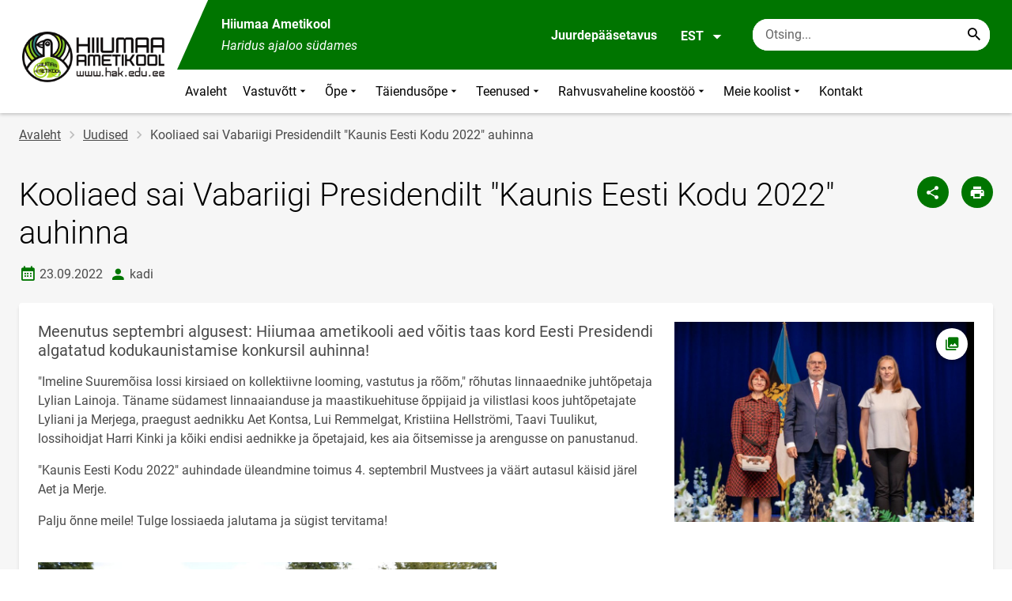

--- FILE ---
content_type: text/html; charset=UTF-8
request_url: https://www.hak.edu.ee/et/uudised/kooliaed-sai-vabariigi-presidendilt-kaunis-eesti-kodu-2022-auhinna
body_size: 13522
content:
<!DOCTYPE html>
<html lang="et" dir="ltr" prefix="content: http://purl.org/rss/1.0/modules/content/  dc: http://purl.org/dc/terms/  foaf: http://xmlns.com/foaf/0.1/  og: http://ogp.me/ns#  rdfs: http://www.w3.org/2000/01/rdf-schema#  schema: http://schema.org/  sioc: http://rdfs.org/sioc/ns#  sioct: http://rdfs.org/sioc/types#  skos: http://www.w3.org/2004/02/skos/core#  xsd: http://www.w3.org/2001/XMLSchema# " >
  <head>
      <script>
    // Consent Mode defaults BEFORE GTM loads
    window.dataLayer = window.dataLayer || [];
    function gtag(){ dataLayer.push(arguments); }
    gtag('consent', 'default', {
      analytics_storage: 'denied',
      ad_storage: 'denied',
      ad_user_data: 'denied',
      ad_personalization: 'denied',
      functionality_storage: 'granted',
      security_storage: 'granted',
      wait_for_update: 500
    });
  </script>
  <script>
    if (!window.DOMAIN_NAME) {
      var h = location.hostname.replace(/^www\./, '');
      var parts = h.split('.');
      // naive eTLD+1; fine for .ee
      window.DOMAIN_NAME = parts.slice(-2).join('.');
    }
  </script>
    <meta charset="utf-8" />
<meta name="description" content="Meenutus septembri algusest: Hiiumaa ametikooli aed võitis taas kord Eesti Presidendi algatatud kodukaunistamise konkursil auhinna! &quot;Imeline Suuremõisa lossi" />
<link rel="canonical" href="https://www.hak.edu.ee/et/uudised/kooliaed-sai-vabariigi-presidendilt-kaunis-eesti-kodu-2022-auhinna" />
<link rel="image_src" href="https://www.hak.edu.ee/sites/hak.edu.ee/files/styles/landscape/public/2022-09/kaunis_eesti_kodu_1.jpg?h=82f92a78&amp;itok=LmxZfJkO" />
<meta property="og:site_name" content="Hiiumaa Ametikool" />
<meta property="og:type" content="article" />
<meta property="og:url" content="https://www.hak.edu.ee/et/uudised/kooliaed-sai-vabariigi-presidendilt-kaunis-eesti-kodu-2022-auhinna" />
<meta property="og:title" content="Kooliaed sai Vabariigi Presidendilt &quot;Kaunis Eesti Kodu 2022&quot; auhinna" />
<meta property="og:description" content="Meenutus septembri algusest: Hiiumaa ametikooli aed võitis taas kord Eesti Presidendi algatatud kodukaunistamise konkursil auhinna! &quot;Imeline Suuremõisa lossi" />
<meta property="og:image" content="https://www.hak.edu.ee/sites/hak.edu.ee/files/styles/landscape/public/2022-09/kaunis_eesti_kodu_1.jpg?h=82f92a78&amp;itok=LmxZfJkO" />
<meta property="article:published_time" content="2022-09-23T13:26:23+03:00" />
<meta property="article:modified_time" content="2022-09-23T13:28:54+03:00" />
<meta name="twitter:card" content="summary" />
<meta name="twitter:description" content="Meenutus septembri algusest: Hiiumaa ametikooli aed võitis taas kord Eesti Presidendi algatatud kodukaunistamise konkursil auhinna! &quot;Imeline Suuremõisa lossi" />
<meta name="twitter:title" content="Kooliaed sai Vabariigi Presidendilt &quot;Kaunis Eesti Kodu 2022&quot; auhinna" />
<meta name="twitter:image" content="https://www.hak.edu.ee/sites/hak.edu.ee/files/styles/landscape/public/2022-09/kaunis_eesti_kodu_1.jpg?h=82f92a78&amp;itok=LmxZfJkO" />
<meta name="Generator" content="Drupal 10 (https://www.drupal.org)" />
<meta name="MobileOptimized" content="width" />
<meta name="HandheldFriendly" content="true" />
<meta name="viewport" content="width=device-width, initial-scale=1.0" />
<link rel="icon" href="https://www.hak.edu.ee/sites/hak.edu.ee/files/logo.ico" type="image/vnd.microsoft.icon" />
<link rel="alternate" hreflang="et" href="https://www.hak.edu.ee/et/uudised/kooliaed-sai-vabariigi-presidendilt-kaunis-eesti-kodu-2022-auhinna" />

      <div style="display: none !important;">Git tag 0.0.20</div>
    <title>Kooliaed sai Vabariigi Presidendilt &quot;Kaunis Eesti Kodu 2022&quot; auhinna | Hiiumaa Ametikool</title>
    <link rel="stylesheet" media="all" href="/sites/hak.edu.ee/files/css/css_ugGVeS7wZibio6ZwAX1VHKQlC9znwdAmMrsk-TeC1b8.css?delta=0&amp;language=et&amp;theme=harno_theme&amp;include=eJx1y0EKxSAMBcAL2XokeWpQIZqQ6KK376r81d8OTBGjWO0o-K4DLC102JK0O02KjSWDL98Pj9WCwtAM2v07P7nP0pN5eKcanGClJ-hIOFuKTGXaFP948Mc3zZjh9AJwezm2" />
<link rel="stylesheet" media="all" href="/sites/hak.edu.ee/files/css/css_dyD-z9_8AshaGSzNOhwapMMaP1rjOMQ6noJgQam8Nek.css?delta=1&amp;language=et&amp;theme=harno_theme&amp;include=eJx1y0EKxSAMBcAL2XokeWpQIZqQ6KK376r81d8OTBGjWO0o-K4DLC102JK0O02KjSWDL98Pj9WCwtAM2v07P7nP0pN5eKcanGClJ-hIOFuKTGXaFP948Mc3zZjh9AJwezm2" />

    
          <link rel="shortcut icon" href="https://www.hak.edu.ee/sites/hak.edu.ee/files/logo.ico" type="image/vnd.microsoft.icon">
        <style>
      :root {
                    --main-highlight:#007500;
                    --lighten-highlight:#e6f2e6;
                    --secondary-highlight:#393a4d;
                  }
    </style>
      <script>
        var ariaLabels = {
          share: 'share picture',
          print: 'print picture',
          download: 'download picture',
          close: 'close modal',
          pause: 'Peata bännerite liikumine',
          start: 'Käivita bännerite liikumine',
        }
      </script>
  </head>
  <body class="path-node node--type-article">
    <div class="accessibility" aria-expanded="false" aria-labelledby="accessibility-id">
      <span id="accessibility-id" class="sr-only">Juurdepääsetavuse modaalaken</span>
      <div class="container">
        <button class="btn btn-close-accessibility">
          <span class="sr-only">Sulge juurdepääsetavuse modaalaken</span>
          <i class="mdi mdi-close" aria-hidden="true"></i>
        </button><!--/btn btn-close-accessibility-->
        <div class="row">
          <div class="col-12 md-12 sm-12">
            <div class="accessibility__inner">
              <div class="row">
                <div class="col-4 md-12 sm-12">
                  <h3>Teksti suurus</h3>
                  <p>Teksti suuruse valimisel muutub see automaatselt</p>
                  <div class="form-group">
                    <div class="radio-list" role="group" aria-labelledby="accessibility-font">
                      <span id="accessibility-font" class="sr-only">Muuda fondi suurust</span>
                      <div class="custom-control custom-form-radio custom-form-inline">
                        <input type="radio" name="fontSize" id="input1696" class="custom-form-input" value="1x" checked>
                        <label for="input1696" class="custom-form-label size-normal">Vaikeväärtus</label>
                      </div><!--/custom-control custom-form-radio custom-form-inline-->
                      <div class="custom-control custom-form-radio custom-form-inline">
                        <input type="radio" name="fontSize" id="input1797" class="custom-form-input" value="2x">
                        <label for="input1797" class="custom-form-label size-2x">Suur</label>
                      </div><!--/custom-control custom-form-radio custom-form-inline-->
                      <div class="custom-control custom-form-radio custom-form-inline">
                        <input type="radio" name="fontSize" id="input1898" class="custom-form-input" value="4x">
                        <label for="input1898" class="custom-form-label size-4x">Väga suur</label>
                      </div><!--/custom-control custom-form-radio custom-form-inline-->
                    </div><!--/radio-list-->
                  </div><!--/form-group-->
                </div><!--/col-4 md-12 sm-12-->
                <div class="col-4 md-12 sm-12">
                  <h3>Reavahe</h3>
                  <p>Reavahe valimisel muutub see automaatselt</p>
                  <div class="form-group">
                    <div class="checkbox-list" role="group" aria-labelledby="accessibility-line-height">
                      <span id="accessibility-line-height" class="sr-only">Muuda joone kõrgust</span>
                      <div class="custom-control custom-checkbox custom-form-inline">
                        <input type="checkbox" name="paragraphSpacing" id="input1664" class="custom-form-input" value="high">
                        <label for="input1664" class="custom-form-label">Suurenda lõiguvahet</label>
                      </div><!--/custom-control custom-form-radio custom-form-inline-->
                      <div class="custom-control custom-checkbox custom-form-inline word-spacing">
                        <input type="checkbox" name="wordSpacing" id="input1774" class="custom-form-input" value="high">
                        <label for="input1774" class="custom-form-label">Suurenda sõnavahet</label>
                      </div><!--/custom-control custom-form-radio custom-form-inline-->
                      <div class="custom-control custom-checkbox custom-form-inline letter-spacing">
                        <input type="checkbox" name="letterSpacing" id="input1884" class="custom-form-input" value="high">
                        <label for="input1884" class="custom-form-label">Suurenda tähevahet</label>
                      </div><!--/custom-control custom-checkbox custom-form-inline-->
                    </div><!--/checkbox-list-->
                  </div><!--/form-group-->
                </div><!--/col-4 md-12 sm-12-->
                <div class="col-4 md-12 sm-12">
                  <h3>Kontrastsus</h3>
                  <p>Kontrastsuse valimisel muutub see automaatselt</p>
                  <div class="form-group">
                    <div class="radio-list" role="group" aria-labelledby="accessibility-line-height">
                      <span id="accessibility-line-height" class="sr-only">Muuda lehekülje kontrasti värvi</span>
                      <div class="custom-control custom-form-radio custom-form-inline">
                        <input type="radio" name="pageContrast" id="input11664" class="custom-form-input" value="normal" checked>
                        <label for="input11664" class="custom-form-label">Vaikeväärtus</label>
                      </div><!--/custom-control custom-form-radio custom-form-inline-->
                      <div class="custom-control custom-form-radio custom-form-inline">
                        <input type="radio" name="pageContrast" id="input11774" class="custom-form-input" value="high">
                        <label for="input11774" class="custom-form-label">Must-kollane</label>
                      </div><!--/custom-control custom-form-radio custom-form-inline-->
                    </div><!--/radio-list-->
                  </div><!--/form-group-->
                                      <a href="/et/ligipaasetavus" class="btn btn-accessible-info">Rohkem infot juurdepääsetavuse kohta</a>
                                  </div><!--/col-4 md-12 sm-12-->
              </div><!--/row-->
            </div><!--/accessibility__inner-->
          </div><!--/col-12 md-12 sm-12-->
        </div><!--/row-->
      </div><!--/container-->
    </div><!--/accessibility-->
    
      <div class="dialog-off-canvas-main-canvas" data-off-canvas-main-canvas>
      <div id="page-wrapper" class="main-wrapper">
  <a href="#main-content" class="skip-link">
    Liigu edasi põhisisu juurde
  </a>
	<header id="header" class="main-header" role="banner" aria-label="Saidi päis">
		<div class="container">
      <div class="header-wrapper">
        <div class="header-left">
          <a href="/et" class="header-logo-content">
                      <div class="header-logo" style="background-image: url(https://www.hak.edu.ee/sites/hak.edu.ee/files/logo/hak_2.png);">
              <img src="/themes/custom/harno_theme/static/assets/images/placeholder-2.gif" alt="Hiiumaa Ametikool">
            </div>
            <div class="header-logo-text xl-hide">
              <span>Hiiumaa Ametikool</span>
            </div>
                    </a><!--/header-logo-content-->
        </div><!--/header-left-->
        <div class="header-right">
          <div class="header-right__top">
            <div class="header-school-name">
                              <span class="school-name">Hiiumaa Ametikool</span>
                                            <span class="school-slogan"><em>Haridus ajaloo südames</em></span>
                          </div><!--/header-school-name-->
            <button class="btn btn-header-accessibility" data-plugin="accessibility">Juurdepääsetavus</button>
                          <div class="language-picker">
                <button class="language-picker__button" aria-expanded="false" aria-haspopup="true" data-plugin="languageDropdown">
                  EST
                  <i class="mdi mdi-menu-down" aria-hidden="true"></i>
                </button><!--/language-picker__button-->
                                <div class="col-3 md-6 sm-12">
                        <div class="language-picker__dropdown" aria-describedby="language-picker-desc">
    <span class="sr-only" id="language-picker-desc">Select your language</span>
    <ul class="links language-picker__list"><li hreflang="et" data-drupal-link-system-path="node/353" class="language-picker__item is-active" aria-current="page"><a href="/et/uudised/kooliaed-sai-vabariigi-presidendilt-kaunis-eesti-kodu-2022-auhinna" class="language-link is-active" aria-current="page" hreflang="et" data-drupal-link-system-path="node/353">EST</a></li><li hreflang="en" data-drupal-link-system-path="&lt;front&gt;" class="language-picker__item"><a href="/en" class="language-link" hreflang="en" data-drupal-link-system-path="&lt;front&gt;">ENG</a></li></ul>
  </div><!--/language-picker__dropdown-->
                  </div>
    
    
    <!--/col-3 sm-12-->


              </div><!--/language-picker-->
                                      <div class="form-item search-input desktop-search">
            <form action="/et/uudised/kooliaed-sai-vabariigi-presidendilt-kaunis-eesti-kodu-2022-auhinna" method="post" id="harno-blocks-search-api-form" accept-charset="UTF-8">
  <div class="form-item search-input">  
  <label for="edit-search-keys" class="form-label">
  </label>
    <input   placeholder="Otsing..." data-drupal-selector="edit-search-keys" data-search-api-autocomplete-search="general_search" class="form-autocomplete form-text search" data-autocomplete-path="/et/search_api_autocomplete/general_search?display=general_search&amp;filter=keys&amp;" type="text" id="edit-search-keys" name="search_keys" value="" size="10" maxlength="128" aria-label="Otsingukast    Sisesta märksõnad, mida soovid otsida."/>

  
                <button class="btn-link btn-search button js-form-submit form-submit btn search-submit-btn" title="Search..." data-drupal-selector="edit-submit-search" type="submit" id="edit-submit-search" name="op" value="Search..." type="submit" aria-label="Search..."></button>
        

</div>
  <input tabindex="-1"  autocomplete="off" data-drupal-selector="form-forwd-wp6hfkznl0ougpbu0qz2kk8f3jgqagnpkm0dm" type="hidden" name="form_build_id" value="form-fOrWd-WP6HFKzNL0ouGPBu0Qz2Kk8F3jgqaGnPKM0DM"/>

  <input tabindex="-1"  data-drupal-selector="edit-harno-blocks-search-api-form" type="hidden" name="form_id" value="harno_blocks_search_api_form"/>

</form>

      </div><!--/form-item search-input-->


                        <div class="mobile-banner">
              <div class="mobile-links">
                <button class="btn btn-mobile-search" aria-expanded="false" data-plugin="mobileSearch">
                  <span class="sr-only">Otsing</span>
                  <i class="mdi mdi-magnify" aria-hidden="true"></i>
                </button><!--/btn btn-mobile-search-->
                <button class="menu-link" data-plugin="mobileMenu" aria-label="Vaheta menüüd" aria-expanded="false">
                  <span class="sr-only">Menüü avamine/sulgemine</span>
                  <i class="mdi mdi-menu" aria-hidden="true"></i>
                </button><!--/menu-link-->
              </div><!--/mobile-links-->
              <div class="mobile-search-overlay">
                <div class="form-item search-input">
            <form action="/et/uudised/kooliaed-sai-vabariigi-presidendilt-kaunis-eesti-kodu-2022-auhinna" method="post" id="harno-blocks-search-api-form--2" accept-charset="UTF-8">
  <div class="form-item search-input">  
  <label for="edit-search-keys--2" class="form-label">
  </label>
    <input   placeholder="Otsing..." data-drupal-selector="edit-search-keys" data-search-api-autocomplete-search="general_search" class="form-autocomplete form-text search" data-autocomplete-path="/et/search_api_autocomplete/general_search?display=general_search&amp;filter=keys&amp;" type="text" id="edit-search-keys--2" name="search_keys" value="" size="10" maxlength="128" aria-label="Otsingukast    Sisesta märksõnad, mida soovid otsida."/>

  
                <button class="btn-link btn-search button js-form-submit form-submit btn search-submit-btn" title="Search..." data-drupal-selector="edit-submit-search" type="submit" id="edit-submit-search--2" name="op" value="Search..." type="submit" aria-label="Search..."></button>
        

</div>
  <input tabindex="-1"  autocomplete="off" data-drupal-selector="form-gmi2ntvl0z6tgtyi5oeruixwzuz9a-zwwnkfi7p4dks" type="hidden" name="form_build_id" value="form-gMi2Ntvl0Z6tgtyI5oeRUIXWzuZ9a_zWWNKfi7p4dks"/>

  <input tabindex="-1"  data-drupal-selector="edit-harno-blocks-search-api-form-2" type="hidden" name="form_id" value="harno_blocks_search_api_form"/>

</form>

      </div><!--/form-item search-input-->


                <button class="btn close-btn-search" aria-label="Sulge menüü">
                  <i class="mdi mdi-close"></i>
                </button><!--/close-btn-->
              </div><!--/mobile-search-overlay-->
              <div class="mobile-menu">
                <nav aria-label="main-navigation">
                  <ul class="main-menu mobile">
                                                                                                                                                                                                                                                                                                                                                                                                                                                                                                                                                                                                                                                                                                                                                                                                              
                                  
    <li>
                                        
                                                                      <a
                  href="/et"                         
     >
    Avaleht
                </a>

          </li>
                                        
                                  
    <li>
                                  
                                                                                                                                  <a
                  href="#"
                        
      aria-expanded="false" >
    Vastuvõtt
                </a>

              <div class="main-menu-dropdown">
                                          
                        
                <ul class="dropdown-link-block">
                              <li class="sm-show">
                  <a href="#" class="back-to-menu" aria-label="Tagasi peamenüüsse">
                    <i class="mdi mdi-menu-down"></i>
                    Vastuvõtt
                  </a>
                </li>
                                                                                                                                                                                                                                                                                                                                                    <li>
                                                        <a  class=" mainOverride"    href="/et/vastuvott"                  >Vastuvõtt
                              </a>
              </li>
                                                                                                                                                                                                                                                                                                                                      <li>
                                          <a  class=" mainOverride"    href="/et/vastuvott/erialad"                  >Erialad
                              </a>
              </li>
                                                                                                                                                                                                                                                                                                                                      <li>
                                          <a  class=" mainOverride"    href="/et/vastuvott/korduma-kippuvad-kusimused"                  >KKK
                              </a>
              </li>
                                                                                                                                                                                                                                                                                                                    <li>
                                          <a  class=" mainOverride"   target="_blank"
                  href="https://drive.google.com/file/d/1N-fKvczixicj7RfJkDO2Z-cH-gmuZyE6/view?usp=sharing"                  >Vastuvõtu kord
                                  <i class="mdi mdi-open-in-new" ></i>
                  <span class="sr-only">Link avaneb uuel leheküljel</span>
                              </a>
              </li>
                              </ul><!--/dropdown-link-block-->
            
        </div><!--/main-menu-dropdown-->
          </li>
                                        
                                  
    <li>
                                  
                                                                                                                                                                                                                                                                      <a
                  href="#"
                        
      aria-expanded="false" >
    Õpe
                </a>

              <div class="main-menu-dropdown">
                                          
                        
                <ul class="dropdown-link-block">
                              <li class="sm-show">
                  <a href="#" class="back-to-menu" aria-label="Tagasi peamenüüsse">
                    <i class="mdi mdi-menu-down"></i>
                    Õpe
                  </a>
                </li>
                                                                                                                                                                                                                                                                                                                                                    <li>
                                                        <a  class=" mainOverride"    href="/et/ope/oppija-meelespea"                  >Õppija meelespea
                              </a>
              </li>
                                                                                                                                                                                                                                                                                                                                      <li>
                                          <a  class=" mainOverride"    href="/et/ope/oppegraafik-ja-tunniplaanid"                  >Tunniplaanid
                              </a>
              </li>
                                                                                                                                                                                                                                                                                                                                      <li>
                                          <a  class=" mainOverride"    href="/et/ope/oppekavad"                  >Õppekavad
                              </a>
              </li>
                                                                                                                                                                                                                                                                                                                                      <li>
                                          <a  class=" mainOverride"    href="/et/ope/oppemudel"                  >Õppemudel
                              </a>
              </li>
                                                                                                                                                                                                                                                                                                                                      <li>
                                          <a  class=" mainOverride"    href="/et/ope/praktika"                  >Praktika
                              </a>
              </li>
                              </ul><!--/dropdown-link-block-->
            
                <ul class="dropdown-link-block">
                                                                                                                                                                                                                                                                                                                                                    <li>
                                                        <a  class=" mainOverride"    href="/et/rahvusvaheline-koostoo/erasmus-opiranded"                  >Välispraktika
                              </a>
              </li>
                                                                                                                                                                                                                                                                                                                                      <li>
                                          <a  class=" mainOverride"    href="/et/ope/toetused"                  >Toetused
                              </a>
              </li>
                                                                                                                                                                                                                                                                                                                                      <li>
                                          <a  class=" mainOverride"    href="/et/ope/vota"                  >VÕTA
                              </a>
              </li>
                                                                                                                                                                                                                                                                                                                    <li>
                                          <a  class=" mainOverride"   target="_blank"
                  href="https://drive.google.com/file/d/12TCcNeR2fZnB6l5udjFizz4M666jQ5fw/view?usp=sharing"                  >Õppekorralduseeskiri
                                  <i class="mdi mdi-open-in-new" ></i>
                  <span class="sr-only">Link avaneb uuel leheküljel</span>
                              </a>
              </li>
                                                                                                                                                                                                                                                                                                                    <li>
                                          <a  class=" mainOverride"   target="_blank"
                  href="https://drive.google.com/file/d/1g8jd91l1zuQbGLuv-h4Zsi-5NVb8Wy2x/view?usp=sharing"                  >Kodukord
                                  <i class="mdi mdi-open-in-new" ></i>
                  <span class="sr-only">Link avaneb uuel leheküljel</span>
                              </a>
              </li>
                              </ul><!--/dropdown-link-block-->
            
                <ul class="dropdown-link-block">
                                                                                                                                                                                                                                                                                                                                                    <li>
                                                        <a  class=" mainOverride"    href="/et/ope/karjaar-ja-noustamine"                  >Karjäär ja nõustamine
                              </a>
              </li>
                                                                                                                                                                                                                                                                                                                                      <li>
                                          <a  class=" mainOverride"    href="/et/ope/opilaskodu"                  >Õpilaskodu
                              </a>
              </li>
                                                                                                                                                                                                                                                                                                                                      <li>
                                          <a  class=" mainOverride"    href="/et/ope/raamatukogu"                  >Raamatukogu
                              </a>
              </li>
                                                                                                                                                                                                                                                                                                                                      <li>
                                          <a  class=" mainOverride"    href="/et/ope/huvitegevus"                  >Huvitegevus
                              </a>
              </li>
                                                                                                                                                                                                                                                                                                                                      <li>
                                          <a  class=" mainOverride"    href="/et/ope/kooliealiste-laste-oppimine-suuremoisa-pohikoolis"                  >Lastehoid
                              </a>
              </li>
                              </ul><!--/dropdown-link-block-->
            
        </div><!--/main-menu-dropdown-->
          </li>
                                        
                                  
    <li>
                                  
                                                                                                                      <a
                  href="#"
                        
      aria-expanded="false" >
    Täiendusõpe
                </a>

              <div class="main-menu-dropdown">
                                          
                        
                <ul class="dropdown-link-block">
                              <li class="sm-show">
                  <a href="#" class="back-to-menu" aria-label="Tagasi peamenüüsse">
                    <i class="mdi mdi-menu-down"></i>
                    Täiendusõpe
                  </a>
                </li>
                                                                                                                                                                                                                                                                                                                                                    <li>
                                                        <a  class=" mainOverride"    href="/et/taiendusope/koolituskalender"                  >Koolituskalender
                              </a>
              </li>
                                                                                                                                                                                                                                                                                                                                      <li>
                                          <a  class=" mainOverride"    href="/et/taiendusope/oppekorraldus-koostoo-ja-kontaktid"                  >Õppekorraldus, koostöö ja kontaktid
                              </a>
              </li>
                                                                                                                                                                                                                                                                                                                                      <li>
                                          <a  class=" mainOverride"    href="/et/taiendusope/taiskasvanud-oppija-nadal"                  >Täiskasvanud Õppija Nädal
                              </a>
              </li>
                              </ul><!--/dropdown-link-block-->
            
        </div><!--/main-menu-dropdown-->
          </li>
                                        
                                  
    <li>
                                  
                                                                                                                                              <a
                  href="#"
                        
      aria-expanded="false" >
    Teenused
                </a>

              <div class="main-menu-dropdown">
                                          
                        
                <ul class="dropdown-link-block">
                              <li class="sm-show">
                  <a href="#" class="back-to-menu" aria-label="Tagasi peamenüüsse">
                    <i class="mdi mdi-menu-down"></i>
                    Teenused
                  </a>
                </li>
                                                                                                                                                                                                                                                                                                                                                    <li>
                                                        <a  class=" mainOverride"    href="/et/teenused/lossi-kulastamine"                  >Lossi külastamine
                              </a>
              </li>
                                                                                                                                                                                                                                                                                                                                      <li>
                                          <a  class=" mainOverride"    href="/et/teenused/ruumide-kasutamine"                  >Ruumide kasutamine
                              </a>
              </li>
                                                                                                                                                                                                                                                                                                                                      <li>
                                          <a  class=" mainOverride"    href="/et/teenused/majutus"                  >Majutus
                              </a>
              </li>
                                                                                                                                                                                                                                                                                                                                      <li>
                                          <a  class=" mainOverride"    href="/et/teenused/toitlustus"                  >Toitlustus
                              </a>
              </li>
                              </ul><!--/dropdown-link-block-->
            
                <ul class="dropdown-link-block">
                                                                                                                                                                                                                                                                                                                                                    <li>
                                                        <a  class=" mainOverride"    href="/et/teenused/burooteenused"                  >Bürooteenused
                              </a>
              </li>
                              </ul><!--/dropdown-link-block-->
            
        </div><!--/main-menu-dropdown-->
          </li>
                                        
                                  
    <li>
                                  
                                                                                                                                                          <a
                  href="#"
                        
      aria-expanded="false" >
    Rahvusvaheline koostöö
                </a>

              <div class="main-menu-dropdown">
                                          
                        
                <ul class="dropdown-link-block">
                              <li class="sm-show">
                  <a href="#" class="back-to-menu" aria-label="Tagasi peamenüüsse">
                    <i class="mdi mdi-menu-down"></i>
                    Rahvusvaheline koostöö
                  </a>
                </li>
                                                                                                                                                                                                                                                                                                                                  <li>
                                                        <a  class=" mainOverride"   target="_blank"
                  href="https://drive.google.com/file/d/1LjRKVJFrcCuuDlNgH4NB-FSg3wyWHUMC/view?usp=sharing"                  >Rahvusvahelistumise strateegia
                                  <i class="mdi mdi-open-in-new" ></i>
                  <span class="sr-only">Link avaneb uuel leheküljel</span>
                              </a>
              </li>
                                                                                                                                                                                                                                                                                                                                      <li>
                                          <a  class=" mainOverride"    href="/et/rahvusvaheline-koostoo/erasmus-opiranded"                  >ERASMUS+ õpiränded
                              </a>
              </li>
                                                                                                                                                                                                                                                                                                                                      <li>
                                          <a  class=" mainOverride"    href="/et/rahvusvaheline-koostoo/erasmus-opirandele-kandideerimine"                  >Õpirändele kandideerimine
                              </a>
              </li>
                                                                                                                                                                                                                                                                                                                                      <li>
                                          <a  class=" mainOverride"    href="/et/rahvusvaheline-koostoo/kaimasolevad-projektid"                  >Käimasolevad projektid
                              </a>
              </li>
                              </ul><!--/dropdown-link-block-->
            
                <ul class="dropdown-link-block">
                                                                                                                                                                                                                                                                                                                                                    <li>
                                                        <a  class=" mainOverride"    href="/et/rahvusvaheline-koostoo/elluviidud-projektid"                  >Elluviidud projektid
                              </a>
              </li>
                                                                                                                                                                                                                                                                                                                                      <li>
                                          <a  class=" mainOverride"    href="/et/rahvusvaheline-koostoo/online-linguistic-support"                  >Online Linguistic Support
                              </a>
              </li>
                              </ul><!--/dropdown-link-block-->
            
        </div><!--/main-menu-dropdown-->
          </li>
                                        
                                  
    <li>
                                  
                                                                                                                                                                                                                      <a
                  href="#"
                        
      aria-expanded="false" >
    Meie koolist
                </a>

              <div class="main-menu-dropdown">
                                          
                        
                <ul class="dropdown-link-block">
                              <li class="sm-show">
                  <a href="#" class="back-to-menu" aria-label="Tagasi peamenüüsse">
                    <i class="mdi mdi-menu-down"></i>
                    Meie koolist
                  </a>
                </li>
                                                                                                                                                                                                                                                                                                                                                    <li>
                                                        <a  class=" mainOverride"    href="/et/meie-koolist/dokumendid"                  >Dokumendid
                              </a>
              </li>
                                                                                                                                                                                                                                                                                                                                      <li>
                                          <a  class=" mainOverride"    href="/et/meie-koolist/projektid"                  >Projektid
                              </a>
              </li>
                                                                                                                                                                                                                                                                                                                                      <li>
                                          <a  class=" mainOverride"    href="/et/meie-koolist/arengukava"                  >Arengukava
                              </a>
              </li>
                                                                                                                                                                                                                                                                                                                    <li>
                                          <a  class=" mainOverride"   target="_blank"
                  href="https://drive.google.com/file/d/1eicB6irhK-EwJVq2EHIzOyuVTVXL3ZGm/view?usp=sharing"                  >Struktuur
                                  <i class="mdi mdi-open-in-new" ></i>
                  <span class="sr-only">Link avaneb uuel leheküljel</span>
                              </a>
              </li>
                              </ul><!--/dropdown-link-block-->
            
                <ul class="dropdown-link-block">
                                                                                                                                                                                                                                                                                                                                                    <li>
                                                        <a  class=" mainOverride"    href="/et/meie-koolist/kooli-noukogu"                  >Kooli nõukogu
                              </a>
              </li>
                                                                                                                                                                                                                                                                                                                                      <li>
                                          <a  class=" mainOverride"    href="/et/meie-koolist/nounike-kogu"                  >Nõunike kogu
                              </a>
              </li>
                                                                                                                                                                                                                                                                                                                                      <li>
                                          <a  class=" mainOverride"    href="/et/meie-koolist/vabad-ametikohad"                  >Vabad ametikohad
                              </a>
              </li>
                                                                                                                                                                                                                                                                                                                                      <li>
                                          <a  class=" mainOverride"    href="/et/meie-koolist/kool-meedias"                  >Kool meedias
                              </a>
              </li>
                              </ul><!--/dropdown-link-block-->
            
                <ul class="dropdown-link-block">
                                                                                                                                                                                                                                                                                                                                                    <li>
                                                        <a  class=" mainOverride"    href="/et/meie-koolist/kooli-sumboolika"                  >Kooli sümboolika
                              </a>
              </li>
                                                                                                                                                                                                                                                                                                                                      <li>
                                          <a  class=" mainOverride"    href="/et/meie-koolist/opilasesindus"                  >Õpilasesindus
                              </a>
              </li>
                                                                                                                                                                                                                                                                                                                                      <li>
                                          <a  class=" mainOverride"    href="/et/meie-koolist/vilistlased"                  >Vilistlased
                              </a>
              </li>
                              </ul><!--/dropdown-link-block-->
            
        </div><!--/main-menu-dropdown-->
          </li>
                                  
                                  
    <li>
                                  
                                                                      <a
                  href="/et/kontaktid"                         
     >
    Kontakt
                </a>

          </li>
    
                    <li class="bg-blue">
  <a href="#" aria-expanded="false">Keel:
    <strong>EST</strong>
  </a>
  <div class="main-menu-dropdown">
    <div class="focus-trap-first" tabindex="-1"></div>
    <ul class="dropdown-link-block">
      <li>
        <a href="#" class="back-to-menu" aria-label="Tagasi peamenüüsse">
          <i class="mdi mdi-menu-down" aria-hidden="true"></i>
          Keel
        </a>
      </li>
                        <li><a href="/en" class="language-link" hreflang="en" data-drupal-link-system-path="&lt;front&gt;">ENG</a></li>
                  </ul><!--/dropdown-link-block-->
    <div class="focus-trap-last" tabindex="-1"></div>
  </div><!--/main-menu-dropdown-->
</li>


                    <li class="bg-blue">
  <a href="#" aria-expanded="false">Juurdepääsetavus</a>
  <div class="main-menu-dropdown">
    <div class="focus-trap-first" tabindex="-1"></div>
    <ul class="dropdown-link-block">
      <li>
        <a href="#" class="back-to-menu" aria-label="Tagasi peamenüüsse">
          <i class="mdi mdi-menu-down" aria-hidden="true"></i>
          Juurdepääsetavus
        </a>
      </li>
      <li>
        <div class="accessibility accessibility--mobile">
          <div class="accessibility__inner">
            <div class="row">
              <div class="col-4 md-12 sm-12">
                <h3>Teksti suurus</h3>
                <p>Teksti suuruse valimisel muutub see automaatselt</p>
                <div class="form-group">
                  <div class="radio-list change-font" role="group" aria-labelledby="accessibility-font">
                    <span id="accessibility-font" class="sr-only">Muuda fondi suurust</span>
                    <div class="custom-control custom-form-radio custom-form-inline" tabindex="0">
                      <input type="radio" name="fontSize-mobile" id="input16691" class="custom-form-input" value="1x" checked>
                      <label for="input16691" class="custom-form-label size-normal">Vaikeväärtus</label>
                    </div><!--/custom-control custom-form-radio custom-form-inline-->
                    <div class="custom-control custom-form-radio custom-form-inline" tabindex="0">
                      <input type="radio" name="fontSize-mobile" id="input17197" class="custom-form-input" value="2x">
                      <label for="input17197" class="custom-form-label size-2x">Suur</label>
                    </div><!--/custom-control custom-form-radio custom-form-inline-->
                    <div class="custom-control custom-form-radio custom-form-inline" tabindex="0">
                      <input type="radio" name="fontSize-mobile" id="input11898" class="custom-form-input" value="4x">
                      <label for="input11898" class="custom-form-label size-4x">Väga suur</label>
                    </div><!--/custom-control custom-form-radio custom-form-inline-->
                  </div><!--/radio-list-->
                </div><!--/form-group-->
              </div><!--/col-4 md-12 sm-12-->
              <div class="col-4 md-12 sm-12">
                <h3>Reavahe</h3>
                <p>Reavahe valimisel muutub see automaatselt</p>
                <div class="form-group">
                  <div class="checkbox-list" role="group" aria-labelledby="accessibility-line-height">
                    <span id="accessibility-line-height" class="sr-only">Muuda joone kõrgust</span>
                    <div class="custom-control custom-checkbox custom-form-inline">
                      <input type="checkbox" name="paragraphSpacing" id="input16641" class="custom-form-input" value="high">
                      <label for="input16641" class="custom-form-label size-normal">Suurenda lõiguvahet</label>
                    </div><!--/custom-control custom-form-radio custom-form-inline-->
                    <div class="custom-control custom-checkbox custom-form-inline word-spacing">
                      <input type="checkbox" name="wordSpacing" id="input17741" class="custom-form-input" value="high">
                      <label for="input17741" class="custom-form-label size-1x">Suurenda sõnavahet</label>
                    </div><!--/custom-control custom-form-radio custom-form-inline-->
                    <div class="custom-control custom-checkbox custom-form-inline letter-spacing">
                      <input type="checkbox" name="letterSpacing" id="input18841" class="custom-form-input" value="high">
                      <label for="input18841" class="custom-form-label size-2x">Suurenda tähevahet</label>
                    </div><!--/custom-control custom-checkbox custom-form-inline-->
                  </div><!--/checkbox-list-->
                </div><!--/form-group-->
              </div><!--/col-4 md-12 sm-12-->
              <div class="col-4 md-12 sm-12">
                <h3>Kontrastsus</h3>
                <p>Kontrastsuse valimisel muutub see automaatselt</p>
                <div class="form-group">
                  <div class="radio-list" role="group" aria-labelledby="accessibility-contrast">
                    <span id="accessibility-contrast" class="sr-only">Muuda lehekülje kontrasti värvi</span>
                    <div class="custom-control custom-form-radio custom-form-inline" tabindex="0">
                      <input type="radio" name="pageContrast-mobile" id="input1166994" class="custom-form-input" value="normal" checked>
                      <label for="input1166994" class="custom-form-label">Vaikeväärtus</label>
                    </div><!--/custom-control custom-form-radio custom-form-inline-->
                    <div class="custom-control custom-form-radio custom-form-inline" tabindex="0">
                      <input type="radio" name="pageContrast-mobile" id="input1177994" class="custom-form-input" value="high">
                      <label for="input1177994" class="custom-form-label">Must-kollane</label>
                    </div><!--/custom-control custom-form-radio custom-form-inline-->
                  </div><!--/radio-list-->
                </div><!--/form-group-->
                                  <a href="/ligipaasetavus" class="btn btn-accessible-info">Rohkem infot juurdepääsetavuse kohta</a>
                              </div><!--/col-4 md-12 sm-12-->
            </div><!--/row-->
          </div><!--/accessibility__inner-->
        </div><!--/accessibility-->
      </li>
    </ul><!--/dropdown-link-block-->
    <div class="focus-trap-last" tabindex="-1"></div>
  </div><!--/main-menu-dropdown-->
</li>
                  </ul>
                </nav>
                <div class="main-focus-trap-last" tabindex="-1"></div>
              </div><!--/mobile-menu-->
            </div><!--/mobile-banner-->
          </div><!--/header-right__top-->

          <div class="header-right__bottom">
                          <div class="desktop-menu">
                <ul class="main-menu mobile main-menu" data-plugin="mainMenuDropdown">
                                                                                                                                                                                                                                                                                                                                                                                                                                                                                                                                                                                                                                                                                                                                                                                                            
                                  
    <li>
                                        
                                                                      <a
                  href="/et"                         
     >
    Avaleht
                </a>

          </li>
                                        
                                  
    <li>
                                  
                                                                                                                                  <a
                  href="#"
                        
      aria-expanded="false" >
    Vastuvõtt
                </a>

              <div class="main-menu-dropdown">
                                          
                        
                <ul class="dropdown-link-block">
                              <li class="sm-show">
                  <a href="#" class="back-to-menu" aria-label="Tagasi peamenüüsse">
                    <i class="mdi mdi-menu-down"></i>
                    Vastuvõtt
                  </a>
                </li>
                                                                                                                                                                                                                                                                                                                                                    <li>
                                                        <a  class=" mainOverride"    href="/et/vastuvott"                  >Vastuvõtt
                              </a>
              </li>
                                                                                                                                                                                                                                                                                                                                      <li>
                                          <a  class=" mainOverride"    href="/et/vastuvott/erialad"                  >Erialad
                              </a>
              </li>
                                                                                                                                                                                                                                                                                                                                      <li>
                                          <a  class=" mainOverride"    href="/et/vastuvott/korduma-kippuvad-kusimused"                  >KKK
                              </a>
              </li>
                                                                                                                                                                                                                                                                                                                    <li>
                                          <a  class=" mainOverride"   target="_blank"
                  href="https://drive.google.com/file/d/1N-fKvczixicj7RfJkDO2Z-cH-gmuZyE6/view?usp=sharing"                  >Vastuvõtu kord
                                  <i class="mdi mdi-open-in-new" ></i>
                  <span class="sr-only">Link avaneb uuel leheküljel</span>
                              </a>
              </li>
                              </ul><!--/dropdown-link-block-->
            
        </div><!--/main-menu-dropdown-->
          </li>
                                        
                                  
    <li>
                                  
                                                                                                                                                                                                                                                                      <a
                  href="#"
                        
      aria-expanded="false" >
    Õpe
                </a>

              <div class="main-menu-dropdown">
                                          
                        
                <ul class="dropdown-link-block">
                              <li class="sm-show">
                  <a href="#" class="back-to-menu" aria-label="Tagasi peamenüüsse">
                    <i class="mdi mdi-menu-down"></i>
                    Õpe
                  </a>
                </li>
                                                                                                                                                                                                                                                                                                                                                    <li>
                                                        <a  class=" mainOverride"    href="/et/ope/oppija-meelespea"                  >Õppija meelespea
                              </a>
              </li>
                                                                                                                                                                                                                                                                                                                                      <li>
                                          <a  class=" mainOverride"    href="/et/ope/oppegraafik-ja-tunniplaanid"                  >Tunniplaanid
                              </a>
              </li>
                                                                                                                                                                                                                                                                                                                                      <li>
                                          <a  class=" mainOverride"    href="/et/ope/oppekavad"                  >Õppekavad
                              </a>
              </li>
                                                                                                                                                                                                                                                                                                                                      <li>
                                          <a  class=" mainOverride"    href="/et/ope/oppemudel"                  >Õppemudel
                              </a>
              </li>
                                                                                                                                                                                                                                                                                                                                      <li>
                                          <a  class=" mainOverride"    href="/et/ope/praktika"                  >Praktika
                              </a>
              </li>
                              </ul><!--/dropdown-link-block-->
            
                <ul class="dropdown-link-block">
                                                                                                                                                                                                                                                                                                                                                    <li>
                                                        <a  class=" mainOverride"    href="/et/rahvusvaheline-koostoo/erasmus-opiranded"                  >Välispraktika
                              </a>
              </li>
                                                                                                                                                                                                                                                                                                                                      <li>
                                          <a  class=" mainOverride"    href="/et/ope/toetused"                  >Toetused
                              </a>
              </li>
                                                                                                                                                                                                                                                                                                                                      <li>
                                          <a  class=" mainOverride"    href="/et/ope/vota"                  >VÕTA
                              </a>
              </li>
                                                                                                                                                                                                                                                                                                                    <li>
                                          <a  class=" mainOverride"   target="_blank"
                  href="https://drive.google.com/file/d/12TCcNeR2fZnB6l5udjFizz4M666jQ5fw/view?usp=sharing"                  >Õppekorralduseeskiri
                                  <i class="mdi mdi-open-in-new" ></i>
                  <span class="sr-only">Link avaneb uuel leheküljel</span>
                              </a>
              </li>
                                                                                                                                                                                                                                                                                                                    <li>
                                          <a  class=" mainOverride"   target="_blank"
                  href="https://drive.google.com/file/d/1g8jd91l1zuQbGLuv-h4Zsi-5NVb8Wy2x/view?usp=sharing"                  >Kodukord
                                  <i class="mdi mdi-open-in-new" ></i>
                  <span class="sr-only">Link avaneb uuel leheküljel</span>
                              </a>
              </li>
                              </ul><!--/dropdown-link-block-->
            
                <ul class="dropdown-link-block">
                                                                                                                                                                                                                                                                                                                                                    <li>
                                                        <a  class=" mainOverride"    href="/et/ope/karjaar-ja-noustamine"                  >Karjäär ja nõustamine
                              </a>
              </li>
                                                                                                                                                                                                                                                                                                                                      <li>
                                          <a  class=" mainOverride"    href="/et/ope/opilaskodu"                  >Õpilaskodu
                              </a>
              </li>
                                                                                                                                                                                                                                                                                                                                      <li>
                                          <a  class=" mainOverride"    href="/et/ope/raamatukogu"                  >Raamatukogu
                              </a>
              </li>
                                                                                                                                                                                                                                                                                                                                      <li>
                                          <a  class=" mainOverride"    href="/et/ope/huvitegevus"                  >Huvitegevus
                              </a>
              </li>
                                                                                                                                                                                                                                                                                                                                      <li>
                                          <a  class=" mainOverride"    href="/et/ope/kooliealiste-laste-oppimine-suuremoisa-pohikoolis"                  >Lastehoid
                              </a>
              </li>
                              </ul><!--/dropdown-link-block-->
            
        </div><!--/main-menu-dropdown-->
          </li>
                                        
                                  
    <li>
                                  
                                                                                                                      <a
                  href="#"
                        
      aria-expanded="false" >
    Täiendusõpe
                </a>

              <div class="main-menu-dropdown">
                                          
                        
                <ul class="dropdown-link-block">
                              <li class="sm-show">
                  <a href="#" class="back-to-menu" aria-label="Tagasi peamenüüsse">
                    <i class="mdi mdi-menu-down"></i>
                    Täiendusõpe
                  </a>
                </li>
                                                                                                                                                                                                                                                                                                                                                    <li>
                                                        <a  class=" mainOverride"    href="/et/taiendusope/koolituskalender"                  >Koolituskalender
                              </a>
              </li>
                                                                                                                                                                                                                                                                                                                                      <li>
                                          <a  class=" mainOverride"    href="/et/taiendusope/oppekorraldus-koostoo-ja-kontaktid"                  >Õppekorraldus, koostöö ja kontaktid
                              </a>
              </li>
                                                                                                                                                                                                                                                                                                                                      <li>
                                          <a  class=" mainOverride"    href="/et/taiendusope/taiskasvanud-oppija-nadal"                  >Täiskasvanud Õppija Nädal
                              </a>
              </li>
                              </ul><!--/dropdown-link-block-->
            
        </div><!--/main-menu-dropdown-->
          </li>
                                        
                                  
    <li>
                                  
                                                                                                                                              <a
                  href="#"
                        
      aria-expanded="false" >
    Teenused
                </a>

              <div class="main-menu-dropdown">
                                          
                        
                <ul class="dropdown-link-block">
                              <li class="sm-show">
                  <a href="#" class="back-to-menu" aria-label="Tagasi peamenüüsse">
                    <i class="mdi mdi-menu-down"></i>
                    Teenused
                  </a>
                </li>
                                                                                                                                                                                                                                                                                                                                                    <li>
                                                        <a  class=" mainOverride"    href="/et/teenused/lossi-kulastamine"                  >Lossi külastamine
                              </a>
              </li>
                                                                                                                                                                                                                                                                                                                                      <li>
                                          <a  class=" mainOverride"    href="/et/teenused/ruumide-kasutamine"                  >Ruumide kasutamine
                              </a>
              </li>
                                                                                                                                                                                                                                                                                                                                      <li>
                                          <a  class=" mainOverride"    href="/et/teenused/majutus"                  >Majutus
                              </a>
              </li>
                                                                                                                                                                                                                                                                                                                                      <li>
                                          <a  class=" mainOverride"    href="/et/teenused/toitlustus"                  >Toitlustus
                              </a>
              </li>
                              </ul><!--/dropdown-link-block-->
            
                <ul class="dropdown-link-block">
                                                                                                                                                                                                                                                                                                                                                    <li>
                                                        <a  class=" mainOverride"    href="/et/teenused/burooteenused"                  >Bürooteenused
                              </a>
              </li>
                              </ul><!--/dropdown-link-block-->
            
        </div><!--/main-menu-dropdown-->
          </li>
                                        
                                  
    <li>
                                  
                                                                                                                                                          <a
                  href="#"
                        
      aria-expanded="false" >
    Rahvusvaheline koostöö
                </a>

              <div class="main-menu-dropdown">
                                          
                        
                <ul class="dropdown-link-block">
                              <li class="sm-show">
                  <a href="#" class="back-to-menu" aria-label="Tagasi peamenüüsse">
                    <i class="mdi mdi-menu-down"></i>
                    Rahvusvaheline koostöö
                  </a>
                </li>
                                                                                                                                                                                                                                                                                                                                  <li>
                                                        <a  class=" mainOverride"   target="_blank"
                  href="https://drive.google.com/file/d/1LjRKVJFrcCuuDlNgH4NB-FSg3wyWHUMC/view?usp=sharing"                  >Rahvusvahelistumise strateegia
                                  <i class="mdi mdi-open-in-new" ></i>
                  <span class="sr-only">Link avaneb uuel leheküljel</span>
                              </a>
              </li>
                                                                                                                                                                                                                                                                                                                                      <li>
                                          <a  class=" mainOverride"    href="/et/rahvusvaheline-koostoo/erasmus-opiranded"                  >ERASMUS+ õpiränded
                              </a>
              </li>
                                                                                                                                                                                                                                                                                                                                      <li>
                                          <a  class=" mainOverride"    href="/et/rahvusvaheline-koostoo/erasmus-opirandele-kandideerimine"                  >Õpirändele kandideerimine
                              </a>
              </li>
                                                                                                                                                                                                                                                                                                                                      <li>
                                          <a  class=" mainOverride"    href="/et/rahvusvaheline-koostoo/kaimasolevad-projektid"                  >Käimasolevad projektid
                              </a>
              </li>
                              </ul><!--/dropdown-link-block-->
            
                <ul class="dropdown-link-block">
                                                                                                                                                                                                                                                                                                                                                    <li>
                                                        <a  class=" mainOverride"    href="/et/rahvusvaheline-koostoo/elluviidud-projektid"                  >Elluviidud projektid
                              </a>
              </li>
                                                                                                                                                                                                                                                                                                                                      <li>
                                          <a  class=" mainOverride"    href="/et/rahvusvaheline-koostoo/online-linguistic-support"                  >Online Linguistic Support
                              </a>
              </li>
                              </ul><!--/dropdown-link-block-->
            
        </div><!--/main-menu-dropdown-->
          </li>
                                        
                                  
    <li>
                                  
                                                                                                                                                                                                                      <a
                  href="#"
                        
      aria-expanded="false" >
    Meie koolist
                </a>

              <div class="main-menu-dropdown">
                                          
                        
                <ul class="dropdown-link-block">
                              <li class="sm-show">
                  <a href="#" class="back-to-menu" aria-label="Tagasi peamenüüsse">
                    <i class="mdi mdi-menu-down"></i>
                    Meie koolist
                  </a>
                </li>
                                                                                                                                                                                                                                                                                                                                                    <li>
                                                        <a  class=" mainOverride"    href="/et/meie-koolist/dokumendid"                  >Dokumendid
                              </a>
              </li>
                                                                                                                                                                                                                                                                                                                                      <li>
                                          <a  class=" mainOverride"    href="/et/meie-koolist/projektid"                  >Projektid
                              </a>
              </li>
                                                                                                                                                                                                                                                                                                                                      <li>
                                          <a  class=" mainOverride"    href="/et/meie-koolist/arengukava"                  >Arengukava
                              </a>
              </li>
                                                                                                                                                                                                                                                                                                                    <li>
                                          <a  class=" mainOverride"   target="_blank"
                  href="https://drive.google.com/file/d/1eicB6irhK-EwJVq2EHIzOyuVTVXL3ZGm/view?usp=sharing"                  >Struktuur
                                  <i class="mdi mdi-open-in-new" ></i>
                  <span class="sr-only">Link avaneb uuel leheküljel</span>
                              </a>
              </li>
                              </ul><!--/dropdown-link-block-->
            
                <ul class="dropdown-link-block">
                                                                                                                                                                                                                                                                                                                                                    <li>
                                                        <a  class=" mainOverride"    href="/et/meie-koolist/kooli-noukogu"                  >Kooli nõukogu
                              </a>
              </li>
                                                                                                                                                                                                                                                                                                                                      <li>
                                          <a  class=" mainOverride"    href="/et/meie-koolist/nounike-kogu"                  >Nõunike kogu
                              </a>
              </li>
                                                                                                                                                                                                                                                                                                                                      <li>
                                          <a  class=" mainOverride"    href="/et/meie-koolist/vabad-ametikohad"                  >Vabad ametikohad
                              </a>
              </li>
                                                                                                                                                                                                                                                                                                                                      <li>
                                          <a  class=" mainOverride"    href="/et/meie-koolist/kool-meedias"                  >Kool meedias
                              </a>
              </li>
                              </ul><!--/dropdown-link-block-->
            
                <ul class="dropdown-link-block">
                                                                                                                                                                                                                                                                                                                                                    <li>
                                                        <a  class=" mainOverride"    href="/et/meie-koolist/kooli-sumboolika"                  >Kooli sümboolika
                              </a>
              </li>
                                                                                                                                                                                                                                                                                                                                      <li>
                                          <a  class=" mainOverride"    href="/et/meie-koolist/opilasesindus"                  >Õpilasesindus
                              </a>
              </li>
                                                                                                                                                                                                                                                                                                                                      <li>
                                          <a  class=" mainOverride"    href="/et/meie-koolist/vilistlased"                  >Vilistlased
                              </a>
              </li>
                              </ul><!--/dropdown-link-block-->
            
        </div><!--/main-menu-dropdown-->
          </li>
                                  
                                  
    <li>
                                  
                                                                      <a
                  href="/et/kontaktid"                         
     >
    Kontakt
                </a>

          </li>
    
                </ul>
              </div>
                      </div><!--/header-right__bottom-->
        </div><!--/header-right-->
      </div><!--/header-wrapper-->
		</div>
	</header>
  			<main class="page-main" role="main">
    		<div class="container">

                          <div class="row">
          <div class="col-12 md-12 sm-12">
                                        <nav aria-label="breadcrumb" role="navigation" aria-labelledby="system-breadcrumb">
    <h2 id="system-breadcrumb" class="visually-hidden">Jälglink</h2>
    <ol class="breadcrumb">
          <li class="breadcrumb-item">
                              <a href="/et">Avaleht</a>
            
              </li>
          <li class="breadcrumb-item">
                              <a href="/et/uudised"> Uudised</a>
            
              </li>
          <li class="breadcrumb-item">
                  Kooliaed sai Vabariigi Presidendilt &quot;Kaunis Eesti Kodu 2022&quot; auhinna
              </li>
        </ol>
  </nav>

      <!--/col-3 sm-12-->

                      </div>
        </div>
            			<div class="row">
									
      								<div  id="main-content"  class="col-12 ">
																																						                                                                                                                                                                                <div class="header-block ">
                    <div class="header-block__title-block">
                                                                              <h1>
<span property="schema:name">Kooliaed sai Vabariigi Presidendilt &quot;Kaunis Eesti Kodu 2022&quot; auhinna</span>
</h1>

      
                    </div>
                    <!--/__btn-block-->
                    <div class="header-block__btn-block ">
                                                                          <a href="javascript:void(0);" class="btn btn-primary before-share" aria-label="Jaga" data-plugin="shareModal" data-url="https://www.hak.edu.ee/et/uudised/kooliaed-sai-vabariigi-presidendilt-kaunis-eesti-kodu-2022-auhinna"></a>                          <a href="javascript:void(0);" class="btn btn-primary before-print sm-hide" aria-label="Prindi lehekülg" data-plugin="printPage"></a>                                             </div>
                    <!--/__btn-block-->
                                                                  <div class="header-block__additional-info">
                          <span class="date-created">
                            <i class="mdi mdi-calendar-month" aria-hidden="true" title="Loomise kuupäev"></i>
                            <span class="sr-only">Loomise kuupäev</span>
                            23.09.2022
                          </span><!--/date-indicator-->
                                                      <span class="content-author">
                              <i class="mdi mdi-account" aria-hidden="true" title="Autor"></i>
                              <span class="sr-only">autor</span>
                              kadi
                            </span><!--/author-indicator-->
                                                  </div>
                                                                                  </div>
                  <!--/header-block-sidemenu-->
              
											
											
              
						    <div data-drupal-messages-fallback class="hidden"></div>
            <article about="/et/uudised/kooliaed-sai-vabariigi-presidendilt-kaunis-eesti-kodu-2022-auhinna" typeof="schema:Article" class="content-block node node--type-article node--promoted node--view-mode-full clearfix">
      <div class="row">
      
        <span property="schema:name" content="Kooliaed sai Vabariigi Presidendilt &quot;Kaunis Eesti Kodu 2022&quot; auhinna" class="rdf-meta hidden"></span>

                  <div class="col-8 md-6 sm-12">
                                                                  <div property="schema:text" class="text-field"><p class="large">Meenutus septembri algusest: Hiiumaa ametikooli aed võitis taas kord Eesti Presidendi algatatud kodukaunistamise konkursil auhinna!</p><p>
	"Imeline Suuremõisa lossi kirsiaed on kollektiivne looming, vastutus ja rõõm," rõhutas linnaaednike juhtõpetaja Lylian Lainoja. Täname südamest linnaaianduse ja maastikuehituse õppijaid ja vilistlasi koos juhtõpetajate Lyliani ja Merjega, praegust aednikku Aet Kontsa, Lui Remmelgat, Kristiina Hellströmi, Taavi Tuulikut, lossihoidjat Harri Kinki ja kõiki endisi aednikke ja õpetajaid, kes aia õitsemisse ja arengusse on panustanud.</p>

<p>
	"Kaunis Eesti Kodu 2022" auhindade üleandmine toimus 4. septembril Mustvees ja väärt autasul käisid järel Aet ja Merje.</p>

<p>
	Palju õnne meile! Tulge lossiaeda jalutama ja sügist tervitama!</p>
</div>
  
              </div>
            <div class="col-4 md-6 sm-12">
                      
                        
                                
                            
                  
        <style>
  :root {
    --one-image-size: 66.7%;
  }
  </style>
          <div class="image-block">
            <a data-bigPicture="/sites/hak.edu.ee/files/styles/modal_picture/public/2022-09/kaunis_eesti_kodu_1.jpg?itok=J4pCU9iU" id="652"  data-image="/sites/hak.edu.ee/files/2022-09/kaunis_eesti_kodu_1.jpg" href="/sites/hak.edu.ee/files/2022-09/kaunis_eesti_kodu_1.jpg"  data-plugin="modalOpener" alt="Kooliaed_Vabariigi President_kaunis_eesti_kodu.jpg" title="" data-modal="single" class="image-field image-field--landscape image-field--one-image-custom" style="background-image: url('/sites/hak.edu.ee/files/styles/detail_one_image/public/2022-09/kaunis_eesti_kodu_1.jpg?itok=sGUPnYXK');
                            " tabindex="0">
              <img src="/themes/custom/harno_theme/static/assets/images/placeholder-1.gif" alt="Kooliaed_Vabariigi President_kaunis_eesti_kodu.jpg">

              <span class="gallery-icon">
                          <i class="mdi mdi-image-multiple" aria-hidden="true"></i>
                          <span class="sr-only">Ava foto</span>
                        </span>
            </a><!--/image-field-->
          </div><!--/image-block-->
        
      

              </div><!--/col-5 md-12 sm-12-->
          </div>
              <div class="row">
                        <div class="col-6 md-12 sm-12">
                                          <div class="image-block">
    
                                                                                                                                                                                                                    <a data-bigPicture = "/sites/hak.edu.ee/files/styles/modal_picture/public/2022-09/kaunis_eesti_kodu_2.jpg?itok=Y8eliR79"  id="286-653"
         href="/sites/hak.edu.ee/files/styles/landscape_50/public/2022-09/kaunis_eesti_kodu_2.jpg?h=19dd81b8&amp;itok=sWf6sIUH" title="" data-placeholder="/themes/custom/harno_theme/static/assets/images/placeholder-1.gif" data-image="/sites/hak.edu.ee/files/2022-09/kaunis_eesti_kodu_2.jpg"
         data-plugin="modalOpener"  alt="Hiiumaa ametikooli aed_kaunis_eesti_kodu.jpg"  data-modal="single"          href="#"
         class="image-field image-field--landscape   image-field--landscape-custom    " style="
        background-image: url('/sites/hak.edu.ee/files/styles/landscape_50/public/2022-09/kaunis_eesti_kodu_2.jpg?h=19dd81b8&amp;itok=sWf6sIUH');
              
        " tabindex="0">
        <img  alt="Hiiumaa ametikooli aed_kaunis_eesti_kodu.jpg"  style=""           src="/themes/custom/harno_theme/static/assets/images/placeholder-1.gif">
        
        <span class="gallery-icon">
      <i class="mdi mdi-image-multiple" aria-hidden="true"></i>
      <span class="sr-only">Ava foto</span>
              </a><!--/image-field-->
    
 

        <ul class="gallery-thumbs" style="flex-wrap:unset ;margin: 0.5rem -0.5rem 0 0;">

            
                        
                                            <li class="visible-thumb">
                                                                            
                                                                                                                                                                                          <a data-bigPicture = "/sites/hak.edu.ee/files/styles/modal_picture/public/2022-09/kaunis_eesti_kodu_5.jpg?itok=Sp_dXoiy"  id="286-654"
         href="/sites/hak.edu.ee/files/2022-09/kaunis_eesti_kodu_5.jpg" title="" data-placeholder="/themes/custom/harno_theme/static/assets/images/placeholder-1.gif" data-image="/sites/hak.edu.ee/files/2022-09/kaunis_eesti_kodu_5.jpg"
         data-plugin="modalOpener"  alt="Hiiumaa ametikooli autasu_kaunis_eesti_kodu.jpg"          href="#"
         class="thumb thumb--landscape  gallery-image-item   image-field--landscape-custom    " style="
        background-image: url('/sites/hak.edu.ee/files/2022-09/kaunis_eesti_kodu_5.jpg');
              
        " tabindex="0">
        <img  alt="Hiiumaa ametikooli autasu_kaunis_eesti_kodu.jpg"            src="/themes/custom/harno_theme/static/assets/images/placeholder-1.gif">
              </a><!--/image-field-->
    
 
          </li>
                      </ul><!--/thumbnails-field-->
                          </div><!--/image-block-->
  
  
    
  
          </div>
  
    
      </div>
        <div class="row">
    <div class="col-12 md-12 sm-12">
      <div class="content-creating-info">
        <span>Viimati muudetud 23.09.2022.</span>
      </div><!--/content-creating-info-->
    </div><!--/col-12 md-12 sm-12-->
  </div><!--/row-->
</article>

      

										          				</div>
				<!--/col-12-->
			</div>
      
                                        <div class="col-3 md-6 sm-12">
                        <div class="row no-print">
  <div class="col-12 md-12 sm-12">

    <div class="header-block">
      <div class="header-block__title-block">
        <h1> Rohkem uudiseid</h1>
      </div><!--/__title-block-->
    </div><!--/header-block-->
    <article class="content-block">
      <div class="row">
                                        
                                                                                    <div class="col-3 md-6 sm-12">
            <a href="/et/uudised/meie-palkmajaehitajad-said-viljandi-sessilt-hindamatu-kogemuse" class="news-block">
              
              
              <div class="news-block__thumbnail" style="background-image: url(/sites/hak.edu.ee/files/styles/galleries_and_news/public/2025-11/hiiumaa_ametikool_palkmajaehitajad_viljandis_1.jpg?h=55d444b8&amp;itok=jH97mGFt);">
                <img src="/themes/custom/harno_theme/static/assets/images/placeholder-1.gif" alt="hiiumaa_ametikool_palkmajaehitajad_viljandis_1.jpg">
              </div><!--/gallery-block__thumbnail-->
              <div class="news-block__news-info">
                <h3>Meie palkmajaehitajad said Viljandi sessilt hindamatu kogemuse</h3>
                <div class="additional-info">
                  <span class="date-indicator">
                      <i class="mdi mdi-calendar-month" aria-hidden="true"></i>
											<span class="sr-only">Loomise kuupäev</span>
										26.11.2025
									</span>
                                      <span class="author-indicator">
											<span class="sr-only">Autor</span>
											kadi
										</span>
                                  </div>
              </div><!--/gallery-block__gallery-info-->
            </a><!--/gallery-block-->
          </div><!--/col-3 md-6 sm-12-->
                                        
                                                                                    <div class="col-3 md-6 sm-12">
            <a href="/et/uudised/valmista-meisterflorist-tuuli-luigaga-kooli-triiphoones-talvine-lauaseade" class="news-block">
              
              
              <div class="news-block__thumbnail" style="background-image: url(/sites/hak.edu.ee/files/styles/galleries_and_news/public/2025-11/tuuli_luiga_talvine_lauaseade.jpg?h=8a0fbe07&amp;itok=6cwjxusA);">
                <img src="/themes/custom/harno_theme/static/assets/images/placeholder-1.gif" alt="hiiumaa_ametikool_tuuli_luiga_talvine_lauaseade.jpg">
              </div><!--/gallery-block__thumbnail-->
              <div class="news-block__news-info">
                <h3>Valmista meisterflorist Tuuli Luigaga kooli triiphoones talvine lauaseade</h3>
                <div class="additional-info">
                  <span class="date-indicator">
                      <i class="mdi mdi-calendar-month" aria-hidden="true"></i>
											<span class="sr-only">Loomise kuupäev</span>
										21.11.2025
									</span>
                                      <span class="author-indicator">
											<span class="sr-only">Autor</span>
											kadi
										</span>
                                  </div>
              </div><!--/gallery-block__gallery-info-->
            </a><!--/gallery-block-->
          </div><!--/col-3 md-6 sm-12-->
                                        
                                                                                    <div class="col-3 md-6 sm-12">
            <a href="/et/uudised/advendikontserdil-11-detsembril-esinevad-havryil-sydoryk-ja-uku-gross" class="news-block">
              
              
              <div class="news-block__thumbnail" style="background-image: url(/sites/hak.edu.ee/files/styles/galleries_and_news/public/2025-11/hak_advendikontsert_2025_1060_x_760_1.jpg?h=8a0fbe07&amp;itok=7dDLus5Y);">
                <img src="/themes/custom/harno_theme/static/assets/images/placeholder-1.gif" alt="hiiumaa_ametikooli_advendikontsert_2025.jpg">
              </div><!--/gallery-block__thumbnail-->
              <div class="news-block__news-info">
                <h3>Advendikontserdil 11. detsembril esinevad Havryil Sydoryk ja Uku Gross</h3>
                <div class="additional-info">
                  <span class="date-indicator">
                      <i class="mdi mdi-calendar-month" aria-hidden="true"></i>
											<span class="sr-only">Loomise kuupäev</span>
										21.11.2025
									</span>
                                      <span class="author-indicator">
											<span class="sr-only">Autor</span>
											kadi
										</span>
                                  </div>
              </div><!--/gallery-block__gallery-info-->
            </a><!--/gallery-block-->
          </div><!--/col-3 md-6 sm-12-->
                                        
                                                                                                              <div class="col-3 md-6 sm-12">
            <a href="/et/uudised/kolmapaeval-5-novembril-esmaabi-koolitus-anu-juhega" class="news-block">
              
              
              <div class="news-block__thumbnail" style="background-image: url(/sites/hak.edu.ee/files/styles/galleries_and_news/public/2025-10/anu_juhe_esmaabi_koolitus.jpg?h=24d36bc2&amp;itok=D-sUQHXg);">
                <img src="/themes/custom/harno_theme/static/assets/images/placeholder-1.gif" alt="Anu Juhe Esmaabi koolitus">
              </div><!--/gallery-block__thumbnail-->
              <div class="news-block__news-info">
                <h3>Kolmapäeval, 5. novembril ESMAABI koolitus Anu Juhega!</h3>
                <div class="additional-info">
                  <span class="date-indicator">
                      <i class="mdi mdi-calendar-month" aria-hidden="true"></i>
											<span class="sr-only">Loomise kuupäev</span>
										09.10.2025
									</span>
                                      <span class="author-indicator">
											<span class="sr-only">Autor</span>
											karin
										</span>
                                  </div>
              </div><!--/gallery-block__gallery-info-->
            </a><!--/gallery-block-->
          </div><!--/col-3 md-6 sm-12-->
                <div class="col-12 md-12 sm-12">
          <a href="/et/uudised?article_type=1&amp;article_type_mobile=1" class="btn btn-secondary btn-more-news">Vaata rohkem</a>
        </div>
      </div>
    </article><!--/content-block-->
  </div>
</div><!--/row-->

                  </div>
    
    
    <!--/col-3 sm-12-->


              			<!--/row-->
		</div>
		<!--/container-->
	</main>
																																<footer class="main-footer">
									<div class="footer-content">
					<div class="container">
						<div class="row">
							                    <div class="col-3 md-6 sm-12">
                            <div class="block">
     <div class="block-title">
       <h4>Üldine kontakt</h4>
     </div><!--/block-title-->
     <ul class="contacts">
                <li>
           <span>Hiiumaa Ametikool</span>
         </li>
                       <li>
           <address>Lossi tee 3, Suuremõisa 92302, Hiiumaa</address>
         </li>
                       <li>
           <a class="btn btn-link" href="tel:Tel. +372 469 4391, mob. +372 5647 1544">Tel. +372 469 4391, mob. +372 5647 1544</a>
         </li>
                       <li>
           <a class="btn btn-link" href="mailto:hiiumaa.ametikool@hak.edu.ee">hiiumaa.ametikool@hak.edu.ee</a>
         </li>
                                        </ul><!--/contact-->
   </div><!--/block-->

 
                  </div>
    
    
    <!--/col-3 sm-12-->

                <div class="col-3 md-6 sm-12">
                        <div class="block">
  <div class="block-title">
    <h4>Olulised kontaktid</h4>
  </div><!--/block-title-->
      <ul class="contacts important">
              <li>
          <span>Direktor Ivo Eesmaa</span>
                      <span class="bold">+372&nbsp;469&nbsp;3293</span>
                  </li>
              <li>
          <span>Õppekorraldus</span>
                      <span class="bold">+372&nbsp;5346&nbsp;1461</span>
                  </li>
              <li>
          <span>Õpilaskodu (Student Hostel)</span>
                      <span class="bold">+372&nbsp;5885&nbsp;6250</span>
                  </li>
          </ul><!--/contacts-->
  </div><!--/block-->

                  </div>
    
    
    <!--/col-3 sm-12-->

                <div class="col-3 md-6 sm-12">
                        
      <div  class="block" >
      <div class="block-title">
        <h4> Jälgi meid</h4>
      </div><!--/block-title-->
      <table class="social-links-table">
        <tbody>
                  <tr>
                          <td>
                <a target="_blank" class="btn btn-link" aria-label="Facebook" href="https://www.facebook.com/hiiumaa.ametikool/">
                  <i class="mdi mdi-facebook" aria-hidden="true"></i>Facebook</a>
              </td>
                          <td>
                <a target="_blank" class="btn btn-link" aria-label="Instagram" href="https://www.instagram.com/hiiumaa_ametikool/">
                  <i class="mdi mdi-instagram" aria-hidden="true"></i>Instagram</a>
              </td>
                          <td>
                <a target="_blank" class="btn btn-link" aria-label="Youtube" href="https://www.youtube.com/@hiiumaaametikool2736">
                  <i class="mdi mdi-youtube" aria-hidden="true"></i>Youtube</a>
              </td>
                      </tr>
                </tbody>
      </table><!--/social-links-table-->
    </div><!--/block-->
  
                  </div>
    
    
    <!--/col-3 sm-12-->

                <div class="col-3 md-6 sm-12">
                        
    <div class="block">
      <div class="block-title">
        <h4>Otsi kiiresti</h4>
      </div>
      <ul class="link-list">
                  <li>
                          <a class="btn btn-link in-new" aria-label="Virtuaaltuur" target="_blank" href="http://193.40.224.131/virtuaaltuur/">Virtuaaltuur</a>
                      </li>
                  <li>
                          <a class="btn btn-link in-new" aria-label="Isikuandmete töötlemine" target="_blank" href="https://drive.google.com/open?id=1TPvuyB0wIbDwZwKmK8DPpawdnDvxrQQ4">Isikuandmete töötlemine</a>
                      </li>
              </ul>
    </div><!--/block-->

                  </div>
    
    
    <!--/col-3 sm-12-->

                <div class="col-3 md-6 sm-12">
                        <div class="block">
  <div class="block-title">
        <h4>----</h4>
      </div><!--/block-title-->
      <p>
    	Reg. kood: 70002549<br />
	Makse saaja: Rahandusministeerium<br />
	IBAN: EE891010220034796011<br />
	SWIFT/ BIC:&nbsp;EEUHEE2X<br />
	Viitenumber: 2800082750<br />
	Arved saata e-arvena!<br />

    </p>
  </div><!--/block-->

                  </div>
    
    
    <!--/col-3 sm-12-->



						</div>
						<!--/row-->
					</div>
					<!--/container-->
				</div>
				<!--/footer-content-->
							<div class="footer-navigation">
			<div class="container-fluid">
				<div class="footer-bottom text-center">
					<nav>
						<ul class="sitemap-nav">
							<li>
								<a href="/et">Avaleht</a>
							</li>
							<li>
								<a href="/et/sisukaart">Saidikaart</a>
							</li>
						</ul>
						<!--/sitemap-nav-->
					</nav>
					      

  

				</div>
				<!--/footer-bottom text-center-->
			</div>
			<!--/container-fluid-->
		</div>
		<!--/footer-navigation-->
	</footer>
  <button class="btn btn-secondary back-to-top" data-plugin="backToTop">
    <i class="mdi mdi-arrow-up" aria-hidden="true"></i>
    Tagasi üles
  </button><!--/btn btn-secondary back-to-top-->
</div>
            <div class="share-wrapper" role="dialog" aria-labelledby="modal-text" aria-modal="true">
  <div class="share-modal">
    <div class="share-modal__header">
      <h5 id="modal-text">Jaga lehekülge</h5>
      <button class="btn-close-modal" aria-label="Sulge modaalaken" tabindex="0">
        <span class="sr-only">Sulge modaalaken</span>
        <i class="mdi mdi-close" aria-hidden="true"></i>
      </button>
    </div><!--/share-modal__header-->
    <div class="share-modal__body">
      <a href="#" target="_blank" class="btn btn-secondary share-facebook">
        <i class="mdi mdi-facebook" aria-hidden="true"></i>
        Facebook</a>
      <a href="#" target="_blank" class="btn btn-secondary share-twitter">
        <i class="mdi mdi-twitter" aria-hidden="true"></i>
        Twitter</a>
      <a href="#" class="btn btn-secondary copy-link" data-plugin="tooltip" title="Link on kopeeritud!" data-copyurl="https://www.hak.edu.ee/et/uudised/kooliaed-sai-vabariigi-presidendilt-kaunis-eesti-kodu-2022-auhinna">
        <i class="mdi mdi-link-variant" aria-hidden="true"></i>
        Kopeeri link</a>
    </div><!--/share-modal__body-->
  </div><!--/share-modal-->
</div><!--/share-wrapper-->

  </div>

    
    <script type="application/json" data-drupal-selector="drupal-settings-json">{"path":{"baseUrl":"\/","pathPrefix":"et\/","currentPath":"node\/353","currentPathIsAdmin":false,"isFront":false,"currentLanguage":"et"},"pluralDelimiter":"\u0003","suppressDeprecationErrors":true,"ajaxPageState":{"libraries":"eJx1iUEKAyEMAD9k9UkSNatCNCGJlP19Dy20l55mmBmgm7MPXJg6cQF6mN80dw_jZ729HnNeQUChK8iw1PQIUPyWeLacQtMGtmAIWkcGmRmOc-UlhI7pTw92m-NKBQzDE8vFutKHsU0g7i_hgkVg","theme":"harno_theme","theme_token":null},"ajaxTrustedUrl":{"form_action_p_pvdeGsVG5zNF_XLGPTvYSKCf43t8qZYSwcfZl2uzM":true},"webform":{"dialog":{"options":{"narrow":{"title":"Narrow","width":600},"normal":{"title":"Normal","width":800},"wide":{"title":"Wide","width":1000}},"entity_type":"node","entity_id":"353"}},"search_api_autocomplete":{"general_search":{"selector":".search-submit-btn","delay":600,"min_length":3}},"user":{"uid":0,"permissionsHash":"1ba43486185328fb62e11c377850becad6457c66e5a31d5494acf7db5d36998b"}}</script>
<script src="/sites/hak.edu.ee/files/js/js_YIUzFbEoiWU_-lDM4XgUVfTpcdJqExY6WUDooFucNSw.js?scope=footer&amp;delta=0&amp;language=et&amp;theme=harno_theme&amp;include=eJx1yEEOgCAMBMAPoTyJFFyhSaGk1Bh_78Wrp0mmkQ1N3tARq2gm2ZY_wqOGBbLSEk1OdLkW7VPgiD8fbuRTrcfP_WASrS9mcyaa"></script>

  </body>
</html>
